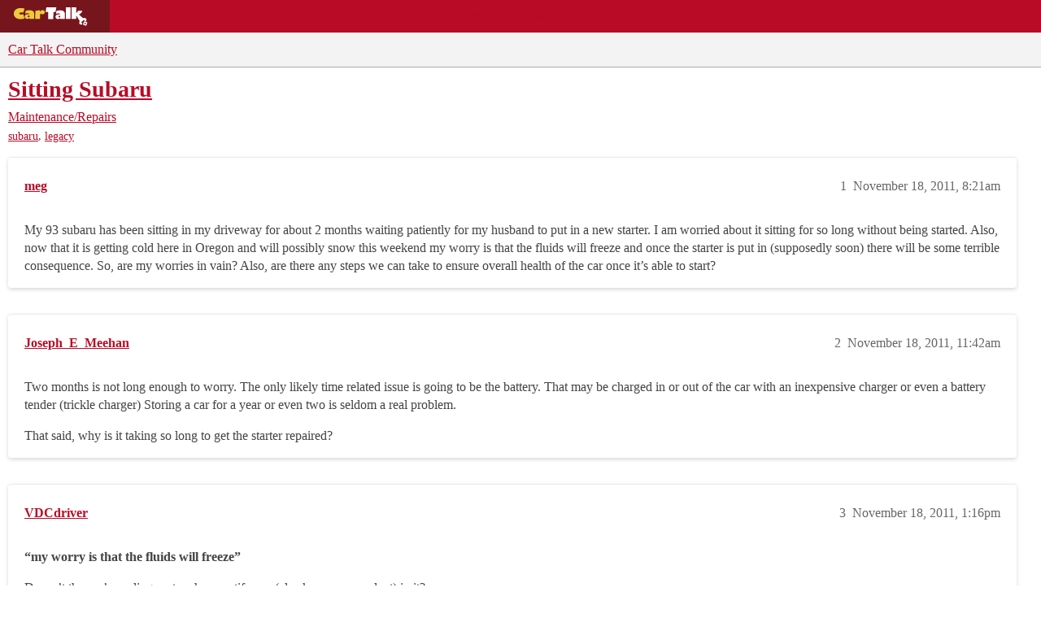

--- FILE ---
content_type: text/html; charset=utf-8
request_url: https://community.cartalk.com/t/sitting-subaru/69577
body_size: 10754
content:
<!DOCTYPE html>
<html lang="en">
  <head>
    <meta charset="utf-8">
    <title>Sitting Subaru - Maintenance/Repairs - Car Talk Community</title>
    <meta name="description" content="My 93 subaru has been sitting in my driveway for about 2 months waiting patiently for my husband to put in a new starter. I am worried about it sitting for so long without being started. Also, now that it is getting cold&amp;hellip;">
    <meta name="generator" content="Discourse 2026.1.0-latest - https://github.com/discourse/discourse version e47c03d223945e2c161e14ba0974f45114ae4ef5">
<link rel="icon" type="image/png" href="https://global.discourse-cdn.com/cartalk/optimized/3X/6/4/646af48b349ece06e3d00c185ac23c21ee700d86_2_32x32.png">
<link rel="apple-touch-icon" type="image/png" href="https://global.discourse-cdn.com/cartalk/optimized/2X/5/5bdca958e861d7da6c5e14243b6b9edd02e60b2a_2_180x180.png">
<meta name="theme-color" media="all" content="#f3f3f3">

<meta name="color-scheme" content="light">

<meta name="viewport" content="width=device-width, initial-scale=1.0, minimum-scale=1.0, viewport-fit=cover">
<link rel="canonical" href="https://community.cartalk.com/t/sitting-subaru/69577" />


<link rel="search" type="application/opensearchdescription+xml" href="https://community.cartalk.com/opensearch.xml" title="Car Talk Community Search">

    
    <link href="https://sea1.discourse-cdn.com/cartalk/stylesheets/color_definitions_cartalk_7_21_d7c46367c67d6bac496daafed3fbcbb0151bc536.css?__ws=community.cartalk.com" media="all" rel="stylesheet" class="light-scheme" data-scheme-id="7"/>

<link href="https://sea1.discourse-cdn.com/cartalk/stylesheets/common_2b0329e8d544246c1c903f44276758bf7cf7089e.css?__ws=community.cartalk.com" media="all" rel="stylesheet" data-target="common"  />

  <link href="https://sea1.discourse-cdn.com/cartalk/stylesheets/mobile_2b0329e8d544246c1c903f44276758bf7cf7089e.css?__ws=community.cartalk.com" media="(max-width: 39.99999rem)" rel="stylesheet" data-target="mobile"  />
  <link href="https://sea1.discourse-cdn.com/cartalk/stylesheets/desktop_2b0329e8d544246c1c903f44276758bf7cf7089e.css?__ws=community.cartalk.com" media="(min-width: 40rem)" rel="stylesheet" data-target="desktop"  />



    <link href="https://sea1.discourse-cdn.com/cartalk/stylesheets/chat_2b0329e8d544246c1c903f44276758bf7cf7089e.css?__ws=community.cartalk.com" media="all" rel="stylesheet" data-target="chat"  />
    <link href="https://sea1.discourse-cdn.com/cartalk/stylesheets/checklist_2b0329e8d544246c1c903f44276758bf7cf7089e.css?__ws=community.cartalk.com" media="all" rel="stylesheet" data-target="checklist"  />
    <link href="https://sea1.discourse-cdn.com/cartalk/stylesheets/discourse-ai_2b0329e8d544246c1c903f44276758bf7cf7089e.css?__ws=community.cartalk.com" media="all" rel="stylesheet" data-target="discourse-ai"  />
    <link href="https://sea1.discourse-cdn.com/cartalk/stylesheets/discourse-akismet_2b0329e8d544246c1c903f44276758bf7cf7089e.css?__ws=community.cartalk.com" media="all" rel="stylesheet" data-target="discourse-akismet"  />
    <link href="https://sea1.discourse-cdn.com/cartalk/stylesheets/discourse-cakeday_2b0329e8d544246c1c903f44276758bf7cf7089e.css?__ws=community.cartalk.com" media="all" rel="stylesheet" data-target="discourse-cakeday"  />
    <link href="https://sea1.discourse-cdn.com/cartalk/stylesheets/discourse-cartalk_2b0329e8d544246c1c903f44276758bf7cf7089e.css?__ws=community.cartalk.com" media="all" rel="stylesheet" data-target="discourse-cartalk"  />
    <link href="https://sea1.discourse-cdn.com/cartalk/stylesheets/discourse-data-explorer_2b0329e8d544246c1c903f44276758bf7cf7089e.css?__ws=community.cartalk.com" media="all" rel="stylesheet" data-target="discourse-data-explorer"  />
    <link href="https://sea1.discourse-cdn.com/cartalk/stylesheets/discourse-details_2b0329e8d544246c1c903f44276758bf7cf7089e.css?__ws=community.cartalk.com" media="all" rel="stylesheet" data-target="discourse-details"  />
    <link href="https://sea1.discourse-cdn.com/cartalk/stylesheets/discourse-github_2b0329e8d544246c1c903f44276758bf7cf7089e.css?__ws=community.cartalk.com" media="all" rel="stylesheet" data-target="discourse-github"  />
    <link href="https://sea1.discourse-cdn.com/cartalk/stylesheets/discourse-lazy-videos_2b0329e8d544246c1c903f44276758bf7cf7089e.css?__ws=community.cartalk.com" media="all" rel="stylesheet" data-target="discourse-lazy-videos"  />
    <link href="https://sea1.discourse-cdn.com/cartalk/stylesheets/discourse-local-dates_2b0329e8d544246c1c903f44276758bf7cf7089e.css?__ws=community.cartalk.com" media="all" rel="stylesheet" data-target="discourse-local-dates"  />
    <link href="https://sea1.discourse-cdn.com/cartalk/stylesheets/discourse-narrative-bot_2b0329e8d544246c1c903f44276758bf7cf7089e.css?__ws=community.cartalk.com" media="all" rel="stylesheet" data-target="discourse-narrative-bot"  />
    <link href="https://sea1.discourse-cdn.com/cartalk/stylesheets/discourse-policy_2b0329e8d544246c1c903f44276758bf7cf7089e.css?__ws=community.cartalk.com" media="all" rel="stylesheet" data-target="discourse-policy"  />
    <link href="https://sea1.discourse-cdn.com/cartalk/stylesheets/discourse-presence_2b0329e8d544246c1c903f44276758bf7cf7089e.css?__ws=community.cartalk.com" media="all" rel="stylesheet" data-target="discourse-presence"  />
    <link href="https://sea1.discourse-cdn.com/cartalk/stylesheets/discourse-solved_2b0329e8d544246c1c903f44276758bf7cf7089e.css?__ws=community.cartalk.com" media="all" rel="stylesheet" data-target="discourse-solved"  />
    <link href="https://sea1.discourse-cdn.com/cartalk/stylesheets/discourse-templates_2b0329e8d544246c1c903f44276758bf7cf7089e.css?__ws=community.cartalk.com" media="all" rel="stylesheet" data-target="discourse-templates"  />
    <link href="https://sea1.discourse-cdn.com/cartalk/stylesheets/discourse-topic-voting_2b0329e8d544246c1c903f44276758bf7cf7089e.css?__ws=community.cartalk.com" media="all" rel="stylesheet" data-target="discourse-topic-voting"  />
    <link href="https://sea1.discourse-cdn.com/cartalk/stylesheets/discourse-yearly-review_2b0329e8d544246c1c903f44276758bf7cf7089e.css?__ws=community.cartalk.com" media="all" rel="stylesheet" data-target="discourse-yearly-review"  />
    <link href="https://sea1.discourse-cdn.com/cartalk/stylesheets/footnote_2b0329e8d544246c1c903f44276758bf7cf7089e.css?__ws=community.cartalk.com" media="all" rel="stylesheet" data-target="footnote"  />
    <link href="https://sea1.discourse-cdn.com/cartalk/stylesheets/hosted-site_2b0329e8d544246c1c903f44276758bf7cf7089e.css?__ws=community.cartalk.com" media="all" rel="stylesheet" data-target="hosted-site"  />
    <link href="https://sea1.discourse-cdn.com/cartalk/stylesheets/poll_2b0329e8d544246c1c903f44276758bf7cf7089e.css?__ws=community.cartalk.com" media="all" rel="stylesheet" data-target="poll"  />
    <link href="https://sea1.discourse-cdn.com/cartalk/stylesheets/spoiler-alert_2b0329e8d544246c1c903f44276758bf7cf7089e.css?__ws=community.cartalk.com" media="all" rel="stylesheet" data-target="spoiler-alert"  />
    <link href="https://sea1.discourse-cdn.com/cartalk/stylesheets/chat_mobile_2b0329e8d544246c1c903f44276758bf7cf7089e.css?__ws=community.cartalk.com" media="(max-width: 39.99999rem)" rel="stylesheet" data-target="chat_mobile"  />
    <link href="https://sea1.discourse-cdn.com/cartalk/stylesheets/discourse-ai_mobile_2b0329e8d544246c1c903f44276758bf7cf7089e.css?__ws=community.cartalk.com" media="(max-width: 39.99999rem)" rel="stylesheet" data-target="discourse-ai_mobile"  />
    <link href="https://sea1.discourse-cdn.com/cartalk/stylesheets/discourse-solved_mobile_2b0329e8d544246c1c903f44276758bf7cf7089e.css?__ws=community.cartalk.com" media="(max-width: 39.99999rem)" rel="stylesheet" data-target="discourse-solved_mobile"  />
    <link href="https://sea1.discourse-cdn.com/cartalk/stylesheets/discourse-topic-voting_mobile_2b0329e8d544246c1c903f44276758bf7cf7089e.css?__ws=community.cartalk.com" media="(max-width: 39.99999rem)" rel="stylesheet" data-target="discourse-topic-voting_mobile"  />
    <link href="https://sea1.discourse-cdn.com/cartalk/stylesheets/chat_desktop_2b0329e8d544246c1c903f44276758bf7cf7089e.css?__ws=community.cartalk.com" media="(min-width: 40rem)" rel="stylesheet" data-target="chat_desktop"  />
    <link href="https://sea1.discourse-cdn.com/cartalk/stylesheets/discourse-ai_desktop_2b0329e8d544246c1c903f44276758bf7cf7089e.css?__ws=community.cartalk.com" media="(min-width: 40rem)" rel="stylesheet" data-target="discourse-ai_desktop"  />
    <link href="https://sea1.discourse-cdn.com/cartalk/stylesheets/discourse-topic-voting_desktop_2b0329e8d544246c1c903f44276758bf7cf7089e.css?__ws=community.cartalk.com" media="(min-width: 40rem)" rel="stylesheet" data-target="discourse-topic-voting_desktop"  />
    <link href="https://sea1.discourse-cdn.com/cartalk/stylesheets/poll_desktop_2b0329e8d544246c1c903f44276758bf7cf7089e.css?__ws=community.cartalk.com" media="(min-width: 40rem)" rel="stylesheet" data-target="poll_desktop"  />

  <link href="https://sea1.discourse-cdn.com/cartalk/stylesheets/common_theme_21_a71b94514dd9ee2373822781a6a9616691068540.css?__ws=community.cartalk.com" media="all" rel="stylesheet" data-target="common_theme" data-theme-id="21" data-theme-name="discourse-cartalk-theme"/>
    <link href="https://sea1.discourse-cdn.com/cartalk/stylesheets/mobile_theme_21_d6724eb1f576f69b43590fa9a36836db321bf8e4.css?__ws=community.cartalk.com" media="(max-width: 39.99999rem)" rel="stylesheet" data-target="mobile_theme" data-theme-id="21" data-theme-name="discourse-cartalk-theme"/>
    <link href="https://sea1.discourse-cdn.com/cartalk/stylesheets/desktop_theme_21_5a401e9f5ff90fefad9ae9c63026e17c40333a1b.css?__ws=community.cartalk.com" media="(min-width: 40rem)" rel="stylesheet" data-target="desktop_theme" data-theme-id="21" data-theme-name="discourse-cartalk-theme"/>

    <!-- The deprecated script block has been migrated to javascripts/discourse/api-initializers/init-icons.js -->

<!-- Freestar Ad Configuration -->
<!-- Below is a recommended list of pre-connections, which allow the network to establish each connection quicker, speeding up response times and improving ad performance. -->
<link rel="preconnect" href="https://a.pub.network/" crossorigin="">
<link rel="preconnect" href="https://b.pub.network/" crossorigin="">
<link rel="preconnect" href="https://c.pub.network/" crossorigin="">
<link rel="preconnect" href="https://d.pub.network/" crossorigin="">
<link rel="preconnect" href="https://secure.quantserve.com/" crossorigin="">
<link rel="preconnect" href="https://rules.quantcount.com/" crossorigin="">
<link rel="preconnect" href="https://pixel.quantserve.com/" crossorigin="">
<link rel="preconnect" href="https://cmp.quantcast.com/" crossorigin="">
<link rel="preconnect" href="https://btloader.com/" crossorigin="">
<link rel="preconnect" href="https://api.btloader.com/" crossorigin="">
<link rel="preconnect" href="https://confiant-integrations.global.ssl.fastly.net" crossorigin="">

<!-- Below is a link to a CSS file that accounts for Cumulative Layout Shift, a new Core Web Vitals subset that Google uses to help rank your site in search -->
<!-- The file is intended to eliminate the layout shifts that are seen when ads load into the page. If you don't want to use this, simply remove this file -->
<!-- To find out more about CLS, visit https://web.dev/vitals/ -->
<link rel="stylesheet" href="https://a.pub.network/cartalk-com/cls.css">

<script defer="" src="https://sea1.discourse-cdn.com/cartalk/theme-javascripts/71f901cdf7a4b382f917b545f465f7815582e58f.js?__ws=community.cartalk.com" data-theme-id="21" nonce="KXxXLcXhJOmQbqHWnUGmkrsoE"></script> 

<script defer="" src="https://sea1.discourse-cdn.com/cartalk/theme-javascripts/f8ebbebecf01a0946d12a45108188e422453a28c.js?__ws=community.cartalk.com" data-theme-id="21" nonce="KXxXLcXhJOmQbqHWnUGmkrsoE"></script>
<meta name="google-site-verification" content="8bexoEBKgq3tQO4NnIZ2Mfyxm0EzIjH_G3QAClK6MAA">
    
        <link rel="alternate nofollow" type="application/rss+xml" title="RSS feed of &#39;Sitting Subaru&#39;" href="https://community.cartalk.com/t/sitting-subaru/69577.rss" />
    <meta property="og:site_name" content="Car Talk Community" />
<meta property="og:type" content="website" />
<meta name="twitter:card" content="summary" />
<meta name="twitter:image" content="https://global.discourse-cdn.com/cartalk/original/3X/8/c/8ca95b5632c5ac427960d34823145f35a350c367.png" />
<meta property="og:image" content="https://global.discourse-cdn.com/cartalk/original/3X/8/c/8ca95b5632c5ac427960d34823145f35a350c367.png" />
<meta property="og:url" content="https://community.cartalk.com/t/sitting-subaru/69577" />
<meta name="twitter:url" content="https://community.cartalk.com/t/sitting-subaru/69577" />
<meta property="og:title" content="Sitting Subaru" />
<meta name="twitter:title" content="Sitting Subaru" />
<meta property="og:description" content="My 93 subaru has been sitting in my driveway for about 2 months waiting patiently for my husband to put in a new starter. I am worried about it sitting for so long without being started. Also, now that it is getting cold here in Oregon and will possibly snow this weekend my worry is that the fluids will freeze and once the starter is put in (supposedly soon) there will be some terrible consequence. So, are my worries in vain? Also, are there any steps we can take to ensure overall health of the ..." />
<meta name="twitter:description" content="My 93 subaru has been sitting in my driveway for about 2 months waiting patiently for my husband to put in a new starter. I am worried about it sitting for so long without being started. Also, now that it is getting cold here in Oregon and will possibly snow this weekend my worry is that the fluids will freeze and once the starter is put in (supposedly soon) there will be some terrible consequence. So, are my worries in vain? Also, are there any steps we can take to ensure overall health of the ..." />
<meta property="og:article:section" content="Maintenance/Repairs" />
<meta property="og:article:section:color" content="D2B48C" />
<meta property="og:article:tag" content="subaru" />
<meta property="og:article:tag" content="legacy" />
<meta property="article:published_time" content="2011-11-18T08:21:21+00:00" />
<meta property="og:ignore_canonical" content="true" />


    <script type="application/ld+json">{"@context":"http://schema.org","@type":"QAPage","name":"Sitting Subaru","mainEntity":{"@type":"Question","name":"Sitting Subaru","text":"My 93 subaru has been sitting in my driveway for about 2 months waiting patiently for my husband to put in a new starter. I am worried about it sitting for so long without being started. Also, now that it is getting cold here in Oregon and will possibly snow this weekend my worry is that the fluids &hellip;","upvoteCount":0,"answerCount":0,"datePublished":"2011-11-18T08:21:21.000Z","author":{"@type":"Person","name":"meg","url":"https://community.cartalk.com/u/meg"}}}</script>
  </head>
  <body class="crawler ">
    <div class="cartalk-nav-wrapper">
  <nav class="cartalk-nav">
    <a href="https://www.cartalk.com" class="cartalk-nav-logo">
      <svg xmlns="http://www.w3.org/2000/svg" viewBox="0 0 405 98.4">
        <style>
          .st2 {
            fill: #fff;
          }
          .st3 {
            fill: #edca3d;
          }
        </style>
        <g id="Layer_1">
          <path class="st2" d="M343.5 71.4L338 87.8l16.1 5.6 5.5-16.4-16.1-5.6zm6.3 14.5c-1.9.6-3.9-.5-4.5-2.4-.6-1.9.5-3.9 2.4-4.5 1.9-.6 3.9.5 4.5 2.4.6 1.9-.5 3.9-2.4 4.5zM170.5 26.3h-13l3.8-22.2h48.1l-3.9 22.2h-10.3l-.1 34.7-24.6-.1zM228 45.6c-1.2-.4-2.4-.6-3.7-.6-2.7 0-4.6 1.4-4.6 3.5 0 2.4 1.9 4.1 4.7 4.1 1.3 0 2.6-.4 3.6-1.1v-5.9zm-18.3-23.5c3.4-1.7 1.8-.9 4.6-1.8 4.6-1.4 8.6-1.6 14-1.6 9.1 0 15.1 2 18.7 6.4 2.9 3.6 3.7 6.8 3.7 15v20.3H228v-3.1c-3.2 2.2-6.9 3.4-10.7 3.5-6.9 0-11.9-4.5-11.9-10.9 0-7.3 6.1-12 15.6-12 2.4.1 4.8.4 7.1 1-.2-4-8.5-6-8.5-6s-7.4.4-12.1 2.8l2.2-13.6zM255.4 4h22.9v56.5h-22.9z"></path>
          <path class="st2" d="M352.6 58.1c-5-4.9-14.2-1.5-14.2-1.5l-20.1-18.4c8.4-2.5 14.9-9.3 16.9-17.9h-21.1c-.9 7-8.2 11-8.2 11V4h-22.7v56.5h22.5V43.1l16.8 27.3c-5.3 9.9-1 14.9 2.4 16.1 5.8 2.2 11.2-.6 11.2-.5l-6-10.8 12.3-10.1 9.7 8.3s6.1-9.7.5-15.3z"></path>
          <path class="st3" d="M130.5 26.7h.1c2.7-6.1 7.1-9.2 12.5-9.2 6.3 0 10.6 4.2 10.6 10.4 0 5.9-4.5 10-11 10-3.4 0-6.6-1.4-8.9-3.8-1.7 1.5-2.8 3.7-3 6-.3 1.6-.3 2.6-.3 8.1v11.5h-22.9l.1-38.8 22.8-3.1v8.9zM79.4 44.8c-1.2-.4-2.4-.6-3.7-.6-2.7 0-4.7 1.4-4.7 3.5 0 2.4 2 4.1 4.8 4.1 1.3.1 2.6-.3 3.6-1.1v-5.9zM60.8 21.4c3.4-1.7 1.8-.9 4.6-1.7 4.6-1.4 8.7-1.6 14.2-1.6 9.2 0 15.3 2 19 6.4 2.9 3.6 3.8 6.8 3.8 15v20.2h-23v-3.1c-3.2 2.2-7 3.3-10.9 3.4-7 0-12.1-4.5-12.1-10.9 0-7.3 6.2-12 15.8-12 2.4.1 4.8.4 7.2 1-.2-3.9-8.6-6-8.6-6s-7.5.5-12.2 2.8l2.2-13.5zM49.7 30c-3.3-1-6.8-1.5-10.3-1.5-5.4 0-8.8 2.7-8.8 5.3s3.2 5.1 9.1 5.1c3.5 0 7-.6 10.3-1.9l5.3 21.1c-6.2 2.1-12.7 3.1-19.2 3.1-19 0-32.6-11.1-32.6-26.7s14-27.1 33.4-27.1c8.5 0 12.4.7 18.9 3.3L49.7 30z"></path>
        </g>
      </svg>
    </a>

    <ul class="cartalk–nav-list">
      <li class="cartalk-nav-item">
        <a href="https://www.cartalk.com/parts-services">Buying Guides</a>
      </li>

      <li class="cartalk-nav-item">
        <a href="https://www.cartalk.com/deals-and-coupons">Deals</a>
      </li>

      <li class="cartalk-nav-item">
        <a href="https://www.cartalk.com/cars/rankings">Car Reviews</a>
      </li>

      <li class="cartalk-nav-item">
        <a href="https://www.cartalk.com/mechanics-files">Repair Shops</a>
      </li>

      <li class="cartalk-nav-item">
        <a href="/">Community</a>
      </li>

      <li class="cartalk-nav-item">
        <a href="https://www.cartalk.com/cars-content">Cars A-Z</a>
      </li>

      <li class="cartalk-nav-item-privacy">
        <a href="">
          <button id="pmLink">Privacy</button>
        </a>
      </li>
    </ul>
  </nav>
</div>

    <header>
  <a href="/">Car Talk Community</a>
</header>

    <div id="main-outlet" class="wrap" role="main">
        <div id="topic-title">
    <h1>
      <a href="/t/sitting-subaru/69577">Sitting Subaru</a>
    </h1>

      <div class="topic-category" itemscope itemtype="http://schema.org/BreadcrumbList">
          <span itemprop="itemListElement" itemscope itemtype="http://schema.org/ListItem">
            <a href="/c/repair-and-maintenance/6" class="badge-wrapper bullet" itemprop="item">
              <span class='badge-category-bg' style='background-color: #D2B48C'></span>
              <span class='badge-category clear-badge'>
                <span class='category-name' itemprop='name'>Maintenance/Repairs</span>
              </span>
            </a>
            <meta itemprop="position" content="1" />
          </span>
      </div>

      <div class="topic-category">
        <div class='discourse-tags list-tags'>
            <a href='https://community.cartalk.com/tag/subaru' class='discourse-tag' rel="tag">subaru</a>, 
            <a href='https://community.cartalk.com/tag/legacy' class='discourse-tag' rel="tag">legacy</a>
        </div>
      </div>
  </div>

  

    <div itemscope itemtype='http://schema.org/DiscussionForumPosting'>
      <meta itemprop='headline' content='Sitting Subaru'>
      <link itemprop='url' href='https://community.cartalk.com/t/sitting-subaru/69577'>
      <meta itemprop='datePublished' content='2011-11-18T08:21:21Z'>
        <meta itemprop='articleSection' content='Maintenance/Repairs'>
      <meta itemprop='keywords' content='subaru, legacy'>
      <div itemprop='publisher' itemscope itemtype="http://schema.org/Organization">
        <meta itemprop='name' content='Car Talk Community'>
          <div itemprop='logo' itemscope itemtype="http://schema.org/ImageObject">
            <meta itemprop='url' content='https://global.discourse-cdn.com/cartalk/original/3X/2/e/2ea16a812f06d27cffca1d75d54be2b322cb8bb7.svg'>
          </div>
      </div>


          <div id='post_1'  class='topic-body crawler-post'>
            <div class='crawler-post-meta'>
              <span class="creator" itemprop="author" itemscope itemtype="http://schema.org/Person">
                <a itemprop="url" rel='nofollow' href='https://community.cartalk.com/u/meg'><span itemprop='name'>meg</span></a>
                
              </span>

                <link itemprop="mainEntityOfPage" href="https://community.cartalk.com/t/sitting-subaru/69577">


              <span class="crawler-post-infos">
                  <time  datetime='2011-11-18T08:21:21Z' class='post-time'>
                    November 18, 2011,  8:21am
                  </time>
                  <meta itemprop='dateModified' content='2011-11-18T08:21:21Z'>
              <span itemprop='position'>1</span>
              </span>
            </div>
            <div class='post' itemprop='text'>
              <p>My 93 subaru has been sitting in my driveway for about 2 months waiting patiently for my husband to put in a new starter. I am worried about it sitting for so long without being started. Also, now that it is getting cold here in Oregon and will possibly snow this weekend my worry is that the fluids will freeze and once the starter is put in (supposedly soon) there will be some terrible consequence. So, are my worries in vain? Also, are there any steps we can take to ensure overall health of the car once it’s able to start?</p>
            </div>

            <div itemprop="interactionStatistic" itemscope itemtype="http://schema.org/InteractionCounter">
              <meta itemprop="interactionType" content="http://schema.org/LikeAction"/>
              <meta itemprop="userInteractionCount" content="0" />
              <span class='post-likes'></span>
            </div>


            
          </div>
          <div id='post_2' itemprop='comment' itemscope itemtype='http://schema.org/Comment' class='topic-body crawler-post'>
            <div class='crawler-post-meta'>
              <span class="creator" itemprop="author" itemscope itemtype="http://schema.org/Person">
                <a itemprop="url" rel='nofollow' href='https://community.cartalk.com/u/Joseph_E_Meehan'><span itemprop='name'>Joseph_E_Meehan</span></a>
                
              </span>



              <span class="crawler-post-infos">
                  <time itemprop='datePublished' datetime='2011-11-18T11:42:53Z' class='post-time'>
                    November 18, 2011, 11:42am
                  </time>
                  <meta itemprop='dateModified' content='2011-11-18T11:42:53Z'>
              <span itemprop='position'>2</span>
              </span>
            </div>
            <div class='post' itemprop='text'>
              <p>Two months is not long  enough to worry.  The only likely time related issue is going to be the battery.  That may be charged in or out of the car with an inexpensive charger or even a battery tender (trickle charger) Storing a car for a year or even two is seldom a real problem.</p>
<p>That said, why is it taking so long to get the starter repaired?</p>
            </div>

            <div itemprop="interactionStatistic" itemscope itemtype="http://schema.org/InteractionCounter">
              <meta itemprop="interactionType" content="http://schema.org/LikeAction"/>
              <meta itemprop="userInteractionCount" content="0" />
              <span class='post-likes'></span>
            </div>


            
          </div>
          <div id='post_3' itemprop='comment' itemscope itemtype='http://schema.org/Comment' class='topic-body crawler-post'>
            <div class='crawler-post-meta'>
              <span class="creator" itemprop="author" itemscope itemtype="http://schema.org/Person">
                <a itemprop="url" rel='nofollow' href='https://community.cartalk.com/u/VDCdriver'><span itemprop='name'>VDCdriver</span></a>
                
              </span>



              <span class="crawler-post-infos">
                  <time itemprop='datePublished' datetime='2011-11-18T13:16:25Z' class='post-time'>
                    November 18, 2011,  1:16pm
                  </time>
                  <meta itemprop='dateModified' content='2011-11-18T13:16:25Z'>
              <span itemprop='position'>3</span>
              </span>
            </div>
            <div class='post' itemprop='text'>
              <p><b>“my worry is that the fluids will freeze”</b></p>
<p>Doesn’t the car’s cooling system have antifreeze (also known as coolant) in it?<br>
Modern cars have cooling systems that are designed to work with coolant/antifreeze year-round in order to prevent both overheating and freeze-up.    Using just water is NOT a good idea, and it is doubtful that your car had been running with just water in the cooling system.</p>
<p>While this won’t tell you the actual amount of freeze-up protection that is present, simply looking at the fluid in the radiator and the coolant overflow tank should be instructive.   If the fluid looks greenish or reddish, it most likely contains coolant/antifreeze–even if you don’t know the actual concentration.   If it looks like…water…then it probably is.    In this day and age, I really doubt if your car has plain water in the cooling system–but only you as the owner can confirm this, either through maintenance records or a visual inspection.</p>
<p>If you want to know the actual amount of freeze-up protection that is present, you can buy a simple little tool at any auto parts store.</p>
<p>As to the windshield washer fluid, if you have any question about that fluid, you can simply extract it with a turkey baster.   And, be sure to leave the baster in the garage with other tools afterward, rather than bringing it back to the kitchen!</p>
            </div>

            <div itemprop="interactionStatistic" itemscope itemtype="http://schema.org/InteractionCounter">
              <meta itemprop="interactionType" content="http://schema.org/LikeAction"/>
              <meta itemprop="userInteractionCount" content="0" />
              <span class='post-likes'></span>
            </div>


            
          </div>
          <div id='post_4' itemprop='comment' itemscope itemtype='http://schema.org/Comment' class='topic-body crawler-post'>
            <div class='crawler-post-meta'>
              <span class="creator" itemprop="author" itemscope itemtype="http://schema.org/Person">
                <a itemprop="url" rel='nofollow' href='https://community.cartalk.com/u/ok4450'><span itemprop='name'>ok4450</span></a>
                
              </span>



              <span class="crawler-post-infos">
                  <time itemprop='datePublished' datetime='2011-11-18T17:53:01Z' class='post-time'>
                    November 18, 2011,  5:53pm
                  </time>
                  <meta itemprop='dateModified' content='2011-11-18T17:53:01Z'>
              <span itemprop='position'>4</span>
              </span>
            </div>
            <div class='post' itemprop='text'>
              <p>I’m curious about the symptoms that led to a bad starter diagnosis as starter motor failure on a Subaru is practically unheard of.</p>
<p>If it’s a matter of the starter motor not engaging the engine or no click sound, etc. then maybe the problem is in the safety switch.</p>
            </div>

            <div itemprop="interactionStatistic" itemscope itemtype="http://schema.org/InteractionCounter">
              <meta itemprop="interactionType" content="http://schema.org/LikeAction"/>
              <meta itemprop="userInteractionCount" content="0" />
              <span class='post-likes'></span>
            </div>


            
          </div>
          <div id='post_5' itemprop='comment' itemscope itemtype='http://schema.org/Comment' class='topic-body crawler-post'>
            <div class='crawler-post-meta'>
              <span class="creator" itemprop="author" itemscope itemtype="http://schema.org/Person">
                <a itemprop="url" rel='nofollow' href='https://community.cartalk.com/u/meg'><span itemprop='name'>meg</span></a>
                
              </span>



              <span class="crawler-post-infos">
                  <time itemprop='datePublished' datetime='2011-11-19T08:47:22Z' class='post-time'>
                    November 19, 2011,  8:47am
                  </time>
                  <meta itemprop='dateModified' content='2011-11-19T08:47:22Z'>
              <span itemprop='position'>5</span>
              </span>
            </div>
            <div class='post' itemprop='text'>
              <p>Thanks to you all for your thoughts and advice. Yes, it is a 1993 so it does have a cooling system. However, I was under the impression that the car must be started once in a while to cycle the fluids throughout, but I realize that my ignorance of cars is vast. So, I appreciate the input as it does ease my mind. I did, though, discover today that the coolant/antifreeze resevoir is empty and I’m not sure when that happened as it was filled the last time we had the oil changed pretty recently.<br>
As far as the diagnosis is concerned, my husband is not 100% sure that it is the starter. Which is probably partly why it is taking so long to put one in. It doesn’t seem to make the clicking sound. He replaced the battery and the battery cables to no avail. It sort of seemed like the next step to a non-mechanic. I am very appreciative of the suggestion of the safety switch and have passed that along. I read that it could even just be dirty or have oil in it that may cause this problem. Is that true? And it seems relatively easy to find.</p>
            </div>

            <div itemprop="interactionStatistic" itemscope itemtype="http://schema.org/InteractionCounter">
              <meta itemprop="interactionType" content="http://schema.org/LikeAction"/>
              <meta itemprop="userInteractionCount" content="0" />
              <span class='post-likes'></span>
            </div>


            
          </div>
          <div id='post_6' itemprop='comment' itemscope itemtype='http://schema.org/Comment' class='topic-body crawler-post'>
            <div class='crawler-post-meta'>
              <span class="creator" itemprop="author" itemscope itemtype="http://schema.org/Person">
                <a itemprop="url" rel='nofollow' href='https://community.cartalk.com/u/VDCdriver'><span itemprop='name'>VDCdriver</span></a>
                
              </span>



              <span class="crawler-post-infos">
                  <time itemprop='datePublished' datetime='2011-11-19T13:22:39Z' class='post-time'>
                    November 19, 2011,  1:22pm
                  </time>
                  <meta itemprop='dateModified' content='2011-11-19T13:22:39Z'>
              <span itemprop='position'>6</span>
              </span>
            </div>
            <div class='post' itemprop='text'>
              <p><b>“Yes, it is a 1993 so it does have a cooling system”</b></p>
<p>Meg–I want to respectfully suggest that you read my earlier advice more carefully.<br>
ALL cars (except for old air-cooled VWs, Corvairs, and a few other makes) have the type of cooling system that your car has.  My point was that your cooling system must be filled with antifreeze/coolant in the correct proportion in order to prevent freeze-up of the cooling system as well as to prevent overheating.</p>
<p>If the reservoir was previously filled and is now empty, I strongly suggest that you open the radiator cap and fill the radiator to the top with pre-mixed antifreeze/coolant.     After starting and running the engine, the coolant/antifreeze will expand and some will flow into the overflow reservoir.  At that point, after everythng has cooled down, you will need to again fill the radiator to the top with antifreeze/coolant.    (Never attempt to open a radiator cap unless the radiator is cold)</p>
<p>Then, check again in a day or so to see if the level has dropped again.   There is a strong likelihood that there is a leak (probably in a hose) somewhere in the cooling system.</p>
            </div>

            <div itemprop="interactionStatistic" itemscope itemtype="http://schema.org/InteractionCounter">
              <meta itemprop="interactionType" content="http://schema.org/LikeAction"/>
              <meta itemprop="userInteractionCount" content="0" />
              <span class='post-likes'></span>
            </div>


            
          </div>
          <div id='post_7' itemprop='comment' itemscope itemtype='http://schema.org/Comment' class='topic-body crawler-post'>
            <div class='crawler-post-meta'>
              <span class="creator" itemprop="author" itemscope itemtype="http://schema.org/Person">
                <a itemprop="url" rel='nofollow' href='https://community.cartalk.com/u/ok4450'><span itemprop='name'>ok4450</span></a>
                
              </span>



              <span class="crawler-post-infos">
                  <time itemprop='datePublished' datetime='2011-11-19T13:41:01Z' class='post-time'>
                    November 19, 2011,  1:41pm
                  </time>
                  <meta itemprop='dateModified' content='2011-11-19T13:41:01Z'>
              <span itemprop='position'>7</span>
              </span>
            </div>
            <div class='post' itemprop='text'>
              <p>A no-click sound can often point to a faulty neutral safety switch. Does this car have an automatic transmission?<br>
If so, try shifting into NEUTRAL to see if it will start. If so, bad neutral switch.</p>
<p>If the no-start still exists then have your husband run a small jumper wire from the battery positive terminal to the small wire terminal on the starter motor. The starter should engage and turn the engine over. Make sure the transmission is in PARK or NEUTRAL. (This is to verify the possibility of a neutral switch being bad in more than one position.)</p>
<p>For what it’s worth, I worked for Subaru a long time and vaguely remember replacing one starter motor the entire time. My memory is very very hazy but I seem to remember the reason for replacing even that starter was because the car had been in deep water and things were not dried out as much as the owner thought.<br>
The parts department had starter motors on the shelf that did nothing but collect dust for years so I would make sure before spending money on a part that may not be needed.</p>
            </div>

            <div itemprop="interactionStatistic" itemscope itemtype="http://schema.org/InteractionCounter">
              <meta itemprop="interactionType" content="http://schema.org/LikeAction"/>
              <meta itemprop="userInteractionCount" content="0" />
              <span class='post-likes'></span>
            </div>


            
          </div>
          <div id='post_8' itemprop='comment' itemscope itemtype='http://schema.org/Comment' class='topic-body crawler-post'>
            <div class='crawler-post-meta'>
              <span class="creator" itemprop="author" itemscope itemtype="http://schema.org/Person">
                <a itemprop="url" rel='nofollow' href='https://community.cartalk.com/u/meg'><span itemprop='name'>meg</span></a>
                
              </span>



              <span class="crawler-post-infos">
                  <time itemprop='datePublished' datetime='2011-11-20T08:19:10Z' class='post-time'>
                    November 20, 2011,  8:19am
                  </time>
                  <meta itemprop='dateModified' content='2011-11-20T08:19:10Z'>
              <span itemprop='position'>8</span>
              </span>
            </div>
            <div class='post' itemprop='text'>
              <p>Thanks again VDCdriver. We did fill with antifreeze today. We tried jumping it afterwards, but it still wouldn’t start. Since the hood was up and I was standing next to it while my husband tried starting it, I did hear the starter click. In the past, I’ve always been able to hear this clicking from inside the car. I don’t know why I couldn’t this time.<br>
OK4450, the transmission is manual. We didn’t have time to check for the safety switch today. Tomorrow we will try the jumper wire to the started as you suggest if you still think this a possibility since I heard the starter click. Any further thoughts or advice? Thanks again!</p>
            </div>

            <div itemprop="interactionStatistic" itemscope itemtype="http://schema.org/InteractionCounter">
              <meta itemprop="interactionType" content="http://schema.org/LikeAction"/>
              <meta itemprop="userInteractionCount" content="0" />
              <span class='post-likes'></span>
            </div>


            
          </div>
          <div id='post_9' itemprop='comment' itemscope itemtype='http://schema.org/Comment' class='topic-body crawler-post'>
            <div class='crawler-post-meta'>
              <span class="creator" itemprop="author" itemscope itemtype="http://schema.org/Person">
                <a itemprop="url" rel='nofollow' href='https://community.cartalk.com/u/ok4450'><span itemprop='name'>ok4450</span></a>
                
              </span>



              <span class="crawler-post-infos">
                  <time itemprop='datePublished' datetime='2011-11-20T18:17:27Z' class='post-time'>
                    November 20, 2011,  6:17pm
                  </time>
                  <meta itemprop='dateModified' content='2011-11-20T18:17:27Z'>
              <span itemprop='position'>9</span>
              </span>
            </div>
            <div class='post' itemprop='text'>
              <p>A starter solenoid click sound and no starter operation can very well point to a bad starter  with a few IFs involved. Those would be:<br>
IF the battery is known good.<br>
IF all of the battery cable ends (both at the battery and at their destination points) are known to be clean.]<br>
IF the correct voltage is applied to the starter solenoid and there is not a severe voltage drop at the solenoid because of a poor electrical connection in the ignition switch, a fusible link end, etc, etc.<br>
And the most important one of all; IF that click you hear is actually the starter solenoid and not an underhood relay clicking due to being energized by turning the key on.</p>
<p>Maybe this is a case of starter motor failure but it would be more of a fluke than anything else.</p>
            </div>

            <div itemprop="interactionStatistic" itemscope itemtype="http://schema.org/InteractionCounter">
              <meta itemprop="interactionType" content="http://schema.org/LikeAction"/>
              <meta itemprop="userInteractionCount" content="0" />
              <span class='post-likes'></span>
            </div>


            
          </div>
    </div>


    <div id="related-topics" class="more-topics__list " role="complementary" aria-labelledby="related-topics-title">
  <h3 id="related-topics-title" class="more-topics__list-title">
    Related topics
  </h3>
  <div class="topic-list-container" itemscope itemtype='http://schema.org/ItemList'>
    <meta itemprop='itemListOrder' content='http://schema.org/ItemListOrderDescending'>
    <table class='topic-list'>
      <thead>
        <tr>
          <th>Topic</th>
          <th></th>
          <th class="replies">Replies</th>
          <th class="views">Views</th>
          <th>Activity</th>
        </tr>
      </thead>
      <tbody>
          <tr class="topic-list-item" id="topic-list-item-44282">
            <td class="main-link" itemprop='itemListElement' itemscope itemtype='http://schema.org/ListItem'>
              <meta itemprop='position' content='1'>
              <span class="link-top-line">
                <a itemprop='url' href='https://community.cartalk.com/t/reviving-a-1990-subaru-legacy/44282' class='title raw-link raw-topic-link'>Reviving a 1990 Subaru Legacy</a>
              </span>
              <div class="link-bottom-line">
                  <a href='/c/repair-and-maintenance/6' class='badge-wrapper bullet'>
                    <span class='badge-category-bg' style='background-color: #D2B48C'></span>
                    <span class='badge-category clear-badge'>
                      <span class='category-name'>Maintenance/Repairs</span>
                    </span>
                  </a>
                  <div class="discourse-tags">
                      <a href='https://community.cartalk.com/tag/subaru' class='discourse-tag'>subaru</a>
                      ,&nbsp;
                      <a href='https://community.cartalk.com/tag/legacy' class='discourse-tag'>legacy</a>
                      
                  </div>
              </div>
            </td>
            <td class="replies">
              <span class='posts' title='posts'>12</span>
            </td>
            <td class="views">
              <span class='views' title='views'>1688</span>
            </td>
            <td>
              February 12, 2010
            </td>
          </tr>
          <tr class="topic-list-item" id="topic-list-item-31840">
            <td class="main-link" itemprop='itemListElement' itemscope itemtype='http://schema.org/ListItem'>
              <meta itemprop='position' content='2'>
              <span class="link-top-line">
                <a itemprop='url' href='https://community.cartalk.com/t/starting-car-that-was-idle-for-two-years/31840' class='title raw-link raw-topic-link'>Starting car that was idle for two years</a>
              </span>
              <div class="link-bottom-line">
                  <a href='/c/repair-and-maintenance/6' class='badge-wrapper bullet'>
                    <span class='badge-category-bg' style='background-color: #D2B48C'></span>
                    <span class='badge-category clear-badge'>
                      <span class='category-name'>Maintenance/Repairs</span>
                    </span>
                  </a>
                  <div class="discourse-tags">
                      <a href='https://community.cartalk.com/tag/start' class='discourse-tag'>start</a>
                      
                  </div>
              </div>
            </td>
            <td class="replies">
              <span class='posts' title='posts'>1</span>
            </td>
            <td class="views">
              <span class='views' title='views'>606</span>
            </td>
            <td>
              June 13, 2009
            </td>
          </tr>
          <tr class="topic-list-item" id="topic-list-item-195869">
            <td class="main-link" itemprop='itemListElement' itemscope itemtype='http://schema.org/ListItem'>
              <meta itemprop='position' content='3'>
              <span class="link-top-line">
                <a itemprop='url' href='https://community.cartalk.com/t/2008-subaru-legacy-coolant-issues/195869' class='title raw-link raw-topic-link'>2008 Subaru Legacy - Coolant issues</a>
              </span>
              <div class="link-bottom-line">
                  <a href='/c/repair-and-maintenance/6' class='badge-wrapper bullet'>
                    <span class='badge-category-bg' style='background-color: #D2B48C'></span>
                    <span class='badge-category clear-badge'>
                      <span class='category-name'>Maintenance/Repairs</span>
                    </span>
                  </a>
                  <div class="discourse-tags">
                      <a href='https://community.cartalk.com/tag/subaru' class='discourse-tag'>subaru</a>
                      
                  </div>
              </div>
            </td>
            <td class="replies">
              <span class='posts' title='posts'>63</span>
            </td>
            <td class="views">
              <span class='views' title='views'>359</span>
            </td>
            <td>
              August 29, 2024
            </td>
          </tr>
          <tr class="topic-list-item" id="topic-list-item-130304">
            <td class="main-link" itemprop='itemListElement' itemscope itemtype='http://schema.org/ListItem'>
              <meta itemprop='position' content='4'>
              <span class="link-top-line">
                <a itemprop='url' href='https://community.cartalk.com/t/subaru-running-a-little-hot/130304' class='title raw-link raw-topic-link'>Subaru running a little hot</a>
              </span>
              <div class="link-bottom-line">
                  <a href='/c/repair-and-maintenance/6' class='badge-wrapper bullet'>
                    <span class='badge-category-bg' style='background-color: #D2B48C'></span>
                    <span class='badge-category clear-badge'>
                      <span class='category-name'>Maintenance/Repairs</span>
                    </span>
                  </a>
                  <div class="discourse-tags">
                  </div>
              </div>
            </td>
            <td class="replies">
              <span class='posts' title='posts'>26</span>
            </td>
            <td class="views">
              <span class='views' title='views'>1428</span>
            </td>
            <td>
              December 14, 2018
            </td>
          </tr>
          <tr class="topic-list-item" id="topic-list-item-87852">
            <td class="main-link" itemprop='itemListElement' itemscope itemtype='http://schema.org/ListItem'>
              <meta itemprop='position' content='5'>
              <span class="link-top-line">
                <a itemprop='url' href='https://community.cartalk.com/t/subaru-funny-start-issue/87852' class='title raw-link raw-topic-link'>Subaru funny start issue</a>
              </span>
              <div class="link-bottom-line">
                  <a href='/c/repair-and-maintenance/6' class='badge-wrapper bullet'>
                    <span class='badge-category-bg' style='background-color: #D2B48C'></span>
                    <span class='badge-category clear-badge'>
                      <span class='category-name'>Maintenance/Repairs</span>
                    </span>
                  </a>
                  <div class="discourse-tags">
                  </div>
              </div>
            </td>
            <td class="replies">
              <span class='posts' title='posts'>7</span>
            </td>
            <td class="views">
              <span class='views' title='views'>986</span>
            </td>
            <td>
              October 28, 2014
            </td>
          </tr>
      </tbody>
    </table>
  </div>
</div>





    </div>
    <footer class="container wrap">
  <nav class='crawler-nav'>
    <ul>
      <li itemscope itemtype='http://schema.org/SiteNavigationElement'>
        <span itemprop='name'>
          <a href='/' itemprop="url">Home </a>
        </span>
      </li>
      <li itemscope itemtype='http://schema.org/SiteNavigationElement'>
        <span itemprop='name'>
          <a href='/categories' itemprop="url">Categories </a>
        </span>
      </li>
      <li itemscope itemtype='http://schema.org/SiteNavigationElement'>
        <span itemprop='name'>
          <a href='/guidelines' itemprop="url">Guidelines </a>
        </span>
      </li>
        <li itemscope itemtype='http://schema.org/SiteNavigationElement'>
          <span itemprop='name'>
            <a href='/tos' itemprop="url">Terms of Service </a>
          </span>
        </li>
        <li itemscope itemtype='http://schema.org/SiteNavigationElement'>
          <span itemprop='name'>
            <a href='/privacy' itemprop="url">Privacy Policy </a>
          </span>
        </li>
    </ul>
  </nav>
  <p class='powered-by-link'>Powered by <a href="https://www.discourse.org">Discourse</a>, best viewed with JavaScript enabled</p>
</footer>

    <footer class="cartalk-footer">
  <div class="cartalk-primary-footer">
    <div class="cartalk-footer-about">
      <svg id="Layer_1" data-name="Layer 1" xmlns="http://www.w3.org/2000/svg" viewBox="0 0 272.97 162.77">
        <defs>
          <style>
            .cls-2 {
              fill: #fff;
            }
            .cls-3 {
              fill: #edca3d;
            }
          </style>
        </defs>
        <path fill="#c3161c" d="M0 0h272.97L223.8 162.77 0 144.12V0z"></path>
        <path class="cls-2" d="M208.69 136.3l-5.54 16.38 16.11 5.63 5.53-16.38zm6.25 14.54a3.59 3.59 0 01-4.47-2.48 3.67 3.67 0 012.43-4.54 3.6 3.6 0 014.48 2.48 3.67 3.67 0 01-2.43 4.54z" transform="translate(-6.95 -5.32)"></path>
        <path class="cls-2" d="M28.7 85.91h-13l3.81-22.24h48.15l-3.94 22.21H53.43l-.13 34.68-24.61-.11.01-34.54z"></path>
        <path class="cls-2" d="M93.18 110.46a11.31 11.31 0 00-3.65-.64c-2.68 0-4.62 1.42-4.62 3.46 0 2.4 1.94 4.09 4.69 4.09a5.58 5.58 0 003.58-1.13zM74.83 87c3.35-1.69 1.81-.93 4.57-1.75 4.57-1.36 8.56-1.63 14-1.63 9.09 0 15.12 2 18.7 6.42 2.91 3.6 3.73 6.77 3.73 15v20.31H93.18v-3.1a20.07 20.07 0 01-10.72 3.46c-6.93 0-11.92-4.52-11.92-10.93 0-7.34 6.11-12 15.57-12a32.3 32.3 0 017.07 1c-.23-4-8.49-6-8.49-6s-7.36.45-12.05 2.85z" transform="translate(-6.95 -5.32)"></path>
        <path class="cls-2" d="M113.63 63.55h22.87v56.54h-22.87z"></path>
        <path class="cls-2" d="M217.8 123c-5-4.93-14.16-1.48-14.16-1.48l-20.14-18.41a24.52 24.52 0 0016.9-17.85h-21.15c-.85 7-8.2 11-8.2 11V68.87h-22.67v56.54h22.55V108l16.77 27.28c-5.33 9.94-1 14.85 2.42 16.15 5.78 2.17 11.17-.65 11.17-.52l-6-10.79L207.6 130l9.7 8.29s6.1-9.69.5-15.29z" transform="translate(-6.95 -5.32)"></path>
        <path class="cls-3" d="M171.42 34.06h.15c2.72-6.06 7.11-9.2 12.48-9.2 6.28 0 10.59 4.21 10.59 10.41 0 5.92-4.47 10-11 10a12.63 12.63 0 01-8.93-3.85 9.14 9.14 0 00-3 6c-.3 1.64-.3 2.57-.3 8.13v11.52h-22.92l.11-38.76 22.81-3.09zM120.39 52.11a11.48 11.48 0 00-3.7-.63c-2.72 0-4.68 1.41-4.68 3.45 0 2.39 2 4.08 4.76 4.08a5.66 5.66 0 003.63-1.12zm-18.62-23.38c3.4-1.69 1.84-.92 4.64-1.74 4.64-1.35 8.69-1.62 14.2-1.62 9.22 0 15.34 2 19 6.4 2.95 3.59 3.78 6.76 3.78 15V67h-23v-3.1a20.62 20.62 0 01-10.88 3.45c-7 0-12.09-4.5-12.09-10.91 0-7.32 6.2-12 15.79-12a33.32 33.32 0 017.18 1c-.23-3.94-8.61-6-8.61-6s-7.46.45-12.22 2.85zM90.67 37.37a33.12 33.12 0 00-10.35-1.48c-5.45 0-8.83 2.68-8.83 5.26s3.19 5.08 9.12 5.08a29 29 0 0010.32-1.88l5.26 21.09A57.85 57.85 0 0177 68.5c-19 0-32.64-11.1-32.64-26.65s14-27.07 33.36-27.07c8.5 0 12.36.74 18.88 3.25z" transform="translate(-6.95 -5.32)"></path>
      </svg>
      <p class="cartalk-footer-about-blurb">
        Cartalk.com is a production of Cartalk Digital Inc. We offer unbiased
        reviews and advice, bad jokes and a great community for car owners and
        shoppers. Happy driving and remember... don't drive like my brother.
      </p>
    </div>
    <div class="cartalk-footer-quicklinks">
      <h4>Quick Links</h4>
      <ul>
        <li><a href="/">Home</a></li>
        <li><a href="/cars-content">Cars A-Z</a></li>
        <li>
          <a href="https://www.cartalk.com/test-drive-notes">Car Reviews</a>
        </li>
        <li><a href="https://www.cartalk.com/radio/our-show">Radio Show</a></li>
        <li>
          <a href="https://www.cartalk.com/newsletter-signup">Newsletter</a>
        </li>
        <li>
          <a href="https://www.cartalk.com/mechanics-files">Repair Shops</a>
        </li>
        <li><a href="https://community.cartalk.com/">Community</a></li>
      </ul>
    </div>
    <div class="cartalk-footer-populartopics">
      <h4>Popular Topics</h4>
      <ul class="site-footer_topic-cloud">
        <li>
          <a href="https://www.cartalk.com/extended-warranties">Warranties</a>
        </li>
        <li><a href="https://www.cartalk.com/tires">Tires</a></li>
        <li><a href="https://www.cartalk.com/car-shipping">Car Shipping</a></li>
        <li><a href="https://www.cartalk.com/drivers-ed">Driver's Ed</a></li>
        <li>
          <a href="https://www.cartalk.com/car-info/buying">Car Buying</a>
        </li>
        <li><a href="https://www.cartalk.com/deals-and-coupons">Deals</a></li>
        <li>
          <a href="https://www.cartalk.com/parts-services/oil-change">Oil Change</a>
        </li>
        <li><a href="https://www.cartalk.com/radio/our-show">Radio Show</a></li>
        <li><a href="https://www.cartalk.com/insurance">Car Insurance</a></li>
      </ul>
    </div>
  </div>
  <div class="cartalk-secondary-footer">
    <ul class="cartalk-corpfooter">
      <li><a href="https://www.cartalk.com/contact-us">Contact Us</a></li>
      <li>
        <a href="https://www.cartalk.com/info/write-for-car-talk">Write for Us</a>
      </li>
      <li>
        <a href="https://www.cartalk.com/info/rating-methodology">Rating Methodology</a>
      </li>
      <li>
        <a href="https://www.cartalk.com/info/privacy-policy">Privacy Policy</a>
      </li>
      <li><a href="https://www.cartalk.com/pages">Site Map</a></li>
    </ul>
    <div class="cartalk-copyfooter">© 2021 Cartalk Digital Inc.</div>
  </div>
</footer>

    
  </body>
  
</html>


--- FILE ---
content_type: text/css
request_url: https://sea1.discourse-cdn.com/cartalk/stylesheets/discourse-topic-voting_desktop_2b0329e8d544246c1c903f44276758bf7cf7089e.css?__ws=community.cartalk.com
body_size: -178
content:
.vote-count-wrapper{font-size:var(--font-up-2);height:40px}
/*# sourceMappingURL=discourse-topic-voting_desktop_2b0329e8d544246c1c903f44276758bf7cf7089e.css.map?__ws=community.cartalk.com */

--- FILE ---
content_type: text/plain;charset=UTF-8
request_url: https://c.pub.network/v2/c
body_size: -114
content:
fc7891d7-4d70-4bdd-a540-36e95c3801a6

--- FILE ---
content_type: text/plain;charset=UTF-8
request_url: https://c.pub.network/v2/c
body_size: -267
content:
6edae60f-b420-41fe-9eef-d0969b3bbd96